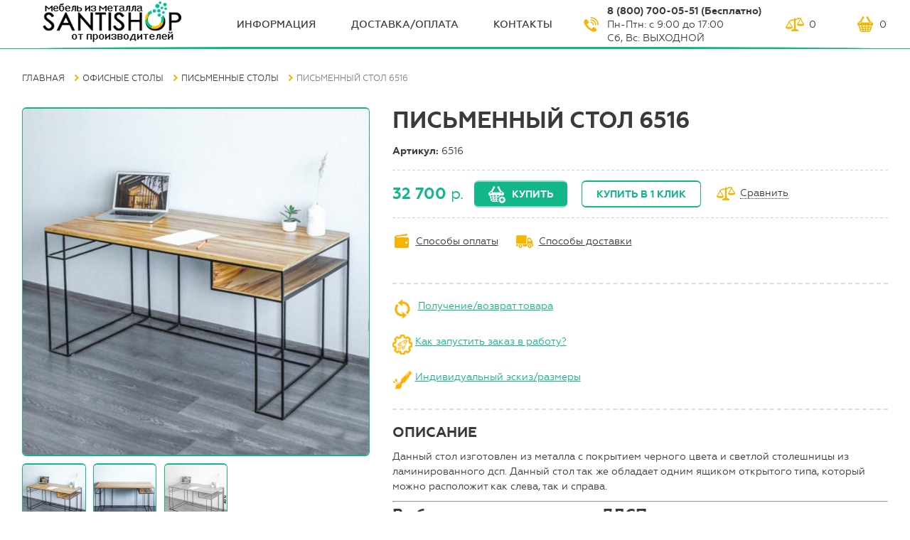

--- FILE ---
content_type: text/html;charset=utf-8
request_url: https://santishop.ru/irontable16a/
body_size: 8559
content:
<!DOCTYPE html>
<html>
   
<head>

<!-- Global site tag (gtag.js) - Google Analytics -->
<script async src="https://www.googletagmanager.com/gtag/js?id=UA-128888732-1"></script>
<script>
  window.dataLayer = window.dataLayer || [];
  function gtag(){dataLayer.push(arguments);}
  gtag('js', new Date());

  gtag('config', 'UA-128888732-1');
</script>


<!-- Yandex.Metrika counter -->
<script type="text/javascript" >
    (function (d, w, c) {
        (w[c] = w[c] || []).push(function() {
            try {
                w.yaCounter49179100 = new Ya.Metrika2({
                    id:49179100,
                    clickmap:true,
                    trackLinks:true,
                    accurateTrackBounce:true,
                    webvisor:true
                });
            } catch(e) { }
        });

        var n = d.getElementsByTagName("script")[0],
            s = d.createElement("script"),
            f = function () { n.parentNode.insertBefore(s, n); };
        s.type = "text/javascript";
        s.async = true;
        s.src = "https://mc.yandex.ru/metrika/tag.js";

        if (w.opera == "[object Opera]") {
            d.addEventListener("DOMContentLoaded", f, false);
        } else { f(); }
    })(document, window, "yandex_metrika_callbacks2");
</script>
<noscript><div><img src="https://mc.yandex.ru/watch/49179100" style="position:absolute; left:-9999px;" alt="" /></div></noscript>
<!-- /Yandex.Metrika counter -->

        


  <meta http-equiv="Content-Type" content="text/html; charset=utf-8" />
<meta name="viewport" content="width=device-width, initial-scale=1.0, user-scalable=yes"/>
<meta name="keywords" content="">
<meta name="description" content="Письменный стол на металлическом каркасе с открытым ящиком по цене 32700 рублей ✺ В каталоге более 30 товаров ✺ Доставка по Москве и по всей России ✺ Интернет-магазин Santishop.ru  ☎ 8-800-700-05-51 (Пн-Пт: с 9:00 до 17:00, Сб,Вс: выходной)">
<title>Купить письменный стол 6516 в Москве и по всей России в интернет-магазине</title>
<link rel="icon" href="/img/favicon.ico" type="image/x-icon">  <!--[if lte IE 9]>!
    <link rel="stylesheet" href="csss/old-browse-blocking.css">
    <div class="old-browse-blocking">
      <h3 class="old-browse-blocking__title">Вы используете устаревшую версию Internet Explorer</h3>
      <p class="old-browse-blocking__proposition">Используйте более новые версии Internet Explorer (Internet Explorer 10 и старше), или другие варианты браузеров.</p>
      <p class="old-browse-blocking__recommended-browsers">Рекомендуемые браузеры:</p>
      <a href="https://www.google.com/chrome" class="old-browse-blocking__link">Chrome</a>
      <a href="https://www.mozilla.org" class="old-browse-blocking__link">Mozilla</a>
      <a href="http://www.opera.com/" class="old-browse-blocking__link">Opera</a>
      <a href="https://vivaldi.com/" class="old-browse-blocking__link">Vivaldi</a>
    </div>
  <![endif]-->
  <link rel="stylesheet" href="/css/style.css" type="text/css">
<!--<link rel="stylesheet" href="/css/owl.carousel.min.css" type="text/css">-->
</head>
<body>
  <header class="page-header  g-page-wraper">
  <div class="page-header__content  g-content-wraper">
    <a href="#" class="page-header__mob-menu-link"></a>

    <a href="#" class="page-header__mob-catalog-menu-link">Каталог</a>
    <a href="/" class="page-header__logo  logo"><img src="/Files/icon/santi.png" alt="Santi Shop" class="logo__img"></a>
    <nav class="page-header__menu  menu">
      <a href="/about/" class="menu__link">ИНФОрмация</a>
      <a href="/payment-and-delivery/" class="menu__link">Доставка/оплата</a>

      <a href="/contacts/" class="menu__link">Контакты</a>
    </nav>
    <div class="page-header__call-block  call-block">
      <span class="call-block__phone">8 (800) 700-05-51 (Бесплатно)</span><br>
<span>Пн-Птн: с 9:00 до 17:00</span> </br><span>Сб, Вс: ВЫХОДНОЙ</span>    

   </div>
   


    <div class="page-header__buying-links">
      <a href="/compare/" class="page-header__buying-link  page-header__buying-link--compare jd_elect"><span class="page-header__buying-link--val jd_elect_count_all">0</span></a>
      <a href="/cart/" class="page-header__buying-link  page-header__buying-link--cart jd_cart"><span class="page-header__buying-link--val jd_count_all">0</span></a>
    </div>
  </div>
</header>  <body oncontextmenu="return false">
<body oncontextmenu="return false" oncopy="return false;" oncontextmenu="return false" onselectstart="return false;">
  <div class="product-page  g-page-wraper">
    <div class="product-page__content  g-content-wraper">
      <div class="product-page__nav">
            <nav class="cart-page__catalog-menu  catalog-menu  catalog-menu--drop">
    	<section id="mainSearch__panel">
		<h3>Поиск по товарам</h3>
		<form name="productSearch" id="productSearch" method="GET" action="/search-result">
			<input type="search" name="q" required placeholder="Введите название..">
			<input type="submit" name="" value="Найти">
		</form>
	</section>
    <h3 class="catalog-menu__title">
      <span class="catalog-menu__title--text">Каталог товаров</span>
      <a href="/catalog/" class="catalog-menu__mob-close"></a>
    </h3>
    <ul class="catalog-menu__list">
<li class="submenu__item active"><a class="catalog-menu__link" href="/ironmebel/">Мебель для дома</a>
                        
<ul class="catalog-menu__submenu  submenu">
<li><a class="submenu__link" href="/ironbed/">Кровати металлические</a></li><li><a class="submenu__link" href="/etazherki/">Этажерки</a></li><li class="catalog-menu__item"><a class="submenu__link" href="/forgingrack/">Стеллажи</a><ul class="catalog-menu__submenu  submenu">
<li><a class="submenu__link" href="/stellazhi-na-kuhnyu/">Стеллажи на кухню</a></li><li><a class="submenu__link" href="/stellazhi-nad-stiralnoy-mashinoy/">Стеллажи над стиральной машиной</a></li><li><a class="submenu__link" href="/stellazhi-loft/">Открытые стеллажи</a></li><li><a class="submenu__link" href="/stellazhi-dlya-tualeta/">Стеллажи над унитазом</a></li><li><a class="submenu__link" href="/stellazhi-v-stile-provans/">Стеллажи для зонирования</a></li><li><a class="submenu__link" href="/irontoiletshelf/">Стеллажи с ящиками</a></li></ul>
</li><li class="catalog-menu__item"><a class="submenu__link" href="/soft_furniture/">Мягкая мебель</a><ul class="catalog-menu__submenu  submenu">
<li><a class="submenu__link" href="/divany-loft/">Диваны Лофт</a></li><li><a class="submenu__link" href="/banketki-loft/">Банкетки Лофт</a></li><li><a class="submenu__link" href="/komplekty-mebeli/">Комплекты мебели</a></li><li><a class="submenu__link" href="/kresla-loft/">Кресла Лофт</a></li></ul>
</li><li><a class="submenu__link" href="/consoles/">Консоли</a></li><li><a class="submenu__link" href="/veshalki-napolnye-dlya-odezhdy/">Вешалки напольные для одежды</a></li><li class="catalog-menu__item"><a class="submenu__link" href="/stoly/">Столы</a><ul class="catalog-menu__submenu  submenu">
<li><a class="submenu__link" href="/stoliki-stellazhi-dlya-kuhni/">Столики для кухни</a></li><li><a class="submenu__link" href="/zhurnalnye-stoliki/">Журнальные столики</a></li><li><a class="submenu__link" href="/irontable/">Письменные столы</a></li><li><a class="submenu__link" href="/stoly-obedennye/">Столы обеденные</a></li><li><a class="submenu__link" href="/bedside_table/">Прикроватные столики</a></li></ul>
</li><li class="catalog-menu__item"><a class="submenu__link" href="/tumby/">Тумбы</a><ul class="catalog-menu__submenu  submenu">
<li><a class="submenu__link" href="/tumby-pod-televizor/">Тумбы под телевизор</a></li><li><a class="submenu__link" href="/tumby-prikrovatnye/">Тумбы прикроватные</a></li></ul>
</li><li class="catalog-menu__item"><a class="submenu__link" href="/stulya-i-taburety/">Стулья и табуреты</a><ul class="catalog-menu__submenu  submenu">
<li><a class="submenu__link" href="/barnye-stulya/">Барные стулья</a></li><li><a class="submenu__link" href="/barnye-taburety/">Барные табуреты</a></li></ul>
</li><li><a class="submenu__link" href="/komody/">Комоды</a></li><li><a class="submenu__link" href="/peregorodki-dlya-zonirovaniya/">Перегородки для зонирования</a></li></ul>
</li><li class="submenu__item active"><a class="catalog-menu__link" href="/forging/">Мебель в гостинную</a>
                        
<ul class="catalog-menu__submenu  submenu">
<li><a class="submenu__link" href="/forgingshelf/">Полки</a></li><li><a class="submenu__link" href="/divany-loft/">Диваны Лофт</a></li><li><a class="submenu__link" href="/zhurnalnye-stoliki/">Журнальные столики</a></li><li><a class="submenu__link" href="/tumby-pod-televizor/">Тумбы под телевизор</a></li><li><a class="submenu__link" href="/kresla-loft/">Кресла Лофт</a></li><li class="catalog-menu__item"><a class="submenu__link" href="/forgingscreen/">Стеллажи в гостиную</a><ul class="catalog-menu__submenu  submenu">
<li><a class="submenu__link" href="/stellazhi-loft/">Открытые стеллажи</a></li><li><a class="submenu__link" href="/stellazhi-v-stile-provans/">Стеллажи для зонирования</a></li><li><a class="submenu__link" href="/irontoiletshelf/">Стеллажи с ящиками</a></li></ul>
</li><li><a class="submenu__link" href="/consoles/">Консоли</a></li><li><a class="submenu__link" href="/forgingflower/">Подставки для цветов</a></li><li><a class="submenu__link" href="/bedside_table/">Прикроватные столики</a></li><li><a class="submenu__link" href="/drovnicy/">Дровницы</a></li><li><a class="submenu__link" href="/peregorodki-dlya-zonirovaniya/">Перегородки для зонирования</a></li></ul>
</li><li class="submenu__item active"><a class="catalog-menu__link" href="/forgingbracket/">Мебель для спальни</a>
                        
<ul class="catalog-menu__submenu  submenu">
<li><a class="submenu__link" href="/ironbed/">Кровати металлические</a></li><li><a class="submenu__link" href="/banketki-loft/">Банкетки Лофт</a></li><li><a class="submenu__link" href="/tumby-prikrovatnye/">Тумбы прикроватные</a></li><li><a class="submenu__link" href="/veshalki-napolnye-dlya-odezhdy/">Вешалки напольные для одежды</a></li><li><a class="submenu__link" href="/komody/">Комоды</a></li><li><a class="submenu__link" href="/peregorodki-dlya-zonirovaniya/">Перегородки для зонирования</a></li></ul>
</li><li class="submenu__item active"><a class="catalog-menu__link" href="/mebel-dlya-prihozhey/">Мебель для прихожей</a>
                        
<ul class="catalog-menu__submenu  submenu">
<li><a class="submenu__link" href="/obuvnicy/">Обувницы</a></li><li><a class="submenu__link" href="/forginghangers/">Вешалки настенные</a></li><li><a class="submenu__link" href="/consoles/">Консоли</a></li><li><a class="submenu__link" href="/veshalki-v-prihozhuyu/">Вешалки в прихожую</a></li></ul>
</li><li class="submenu__item active"><a class="catalog-menu__link" href="/washer_stands/">Мебель для ванной комнаты</a>
                        
<ul class="catalog-menu__submenu  submenu">
<li><a class="submenu__link" href="/stellazhi-nad-stiralnoy-mashinoy/">Стеллажи над стиральной машиной</a></li><li><a class="submenu__link" href="/derzhateli-dlya-polotenec/">Держатели для полотенец</a></li><li><a class="submenu__link" href="/etazherki-dlya-vannoy/">Этажерки для ванной</a></li></ul>
</li><li class="submenu__item active"><a class="catalog-menu__link" href="/kuhonnaya-mebel/">Мебель для кухни</a>
                        
<ul class="catalog-menu__submenu  submenu">
<li><a class="submenu__link" href="/barnye-stulya/">Барные стулья</a></li><li><a class="submenu__link" href="/stellazhi-na-kuhnyu/">Стеллажи на кухню</a></li><li><a class="submenu__link" href="/vinnicy/">Винницы</a></li><li><a class="submenu__link" href="/bufety-dlya-kuhni/">Буфеты для кухни</a></li><li><a class="submenu__link" href="/polki-dlya-mikrovolnovki/">Полки для микроволновки</a></li><li><a class="submenu__link" href="/barnye-taburety/">Барные табуреты</a></li><li><a class="submenu__link" href="/stoliki-stellazhi-dlya-kuhni/">Столики для кухни</a></li><li><a class="submenu__link" href="/polki-dlya-mikrovolnovki-na-stenu/">Полки для микроволновки на стену</a></li><li><a class="submenu__link" href="/stoly-obedennye/">Столы обеденные</a></li><li><a class="submenu__link" href="/kuhonnye-tumby/">Кухонные тумбы</a></li></ul>
</li><li class="submenu__item active"><a class="catalog-menu__link" href="/ofisnaya-mebel/">Офисная мебель</a>
                        
<ul class="catalog-menu__submenu  submenu">
<li><a class="submenu__link" href="/tumby-ofisnye/">Тумбы офисные</a></li><li><a class="submenu__link" href="/podstavki-pod-sistemnyy-blok/">Подставки под системный блок</a></li><li class="catalog-menu__item"><a class="submenu__link" href="/ofisnye-stoly/">Офисные столы</a><ul class="catalog-menu__submenu  submenu">
<li><a class="submenu__link" href="/stoly-stellazhi/">Столы-стеллажи</a></li><li><a class="submenu__link" href="/forgingumbrella/">Столы с ящиками</a></li><li><a class="submenu__link" href="/irontable/">Письменные столы</a></li></ul>
</li><li><a class="submenu__link" href="/ofisnye-stellazhi/">Офисные стеллажи</a></li><li><a class="submenu__link" href="/polki-dlya-printera/">Полки для принтера</a></li></ul>
</li><li class="submenu__item"><a class="catalog-menu__link" href="/forgingmagazine/">Акции и скидки</a>
                        
</li></ul>
  </nav>
          <div class="product-page__breadcrumbs  breadcrumbs">
          <a href="/" class="breadcrumbs__link">Главная</a><a href="/ofisnye-stoly/" class="breadcrumbs__link">Офисные столы</a><a href="/irontable/" class="breadcrumbs__link">Письменные столы</a><span class="breadcrumbs__link">Письменный стол 6516</span>        </div>
      </div>
      <div class="product-page__first-block">
        <div class="product-page__imgs-block">
          <div class="product-page__main-img-wrap">
            <img src="/Files/irontable/santi-6516--1.jpg" alt="Письменный стол 6516" class="product-page__main-img">
          </div>
          <a href="/Files/irontable/santi-6516--1.jpg" class="product-page__prev-img-wrap">
            <img src="/Files/irontable/santi-6516--1.jpg" alt="Письменный стол 6516 фото 2" class="product-page__prev-img">
          </a><a href="/Files/irontable/santi-6516--3.jpg" class="product-page__prev-img-wrap">
            <img src="/Files/irontable/santi-6516--3.jpg" alt="Письменный стол 6516 фото 3" class="product-page__prev-img">
          </a><a href="/Files/irontable/santi-6516--2.jpg" class="product-page__prev-img-wrap">
            <img src="/Files/irontable/santi-6516--2.jpg" alt="Письменный стол 6516 фото 4" class="product-page__prev-img">
          </a>        </div>
        <div class="product-page__advantages  advantages">
          <div class="advantages__item">
            <h4 class="advantages__item-title">Онлайн заказ 24 часа в сутки</h4>
          </div>
          <div class="advantages__item">
            <h4 class="advantages__item-title">Бесплатная консультация</h4>
          </div>
          <div class="advantages__item">
            <h4 class="advantages__item-title">Гарантия возврата денег</h4>
          </div>
          <div class="advantages__item">
            <h4 class="advantages__item-title">Стабильность цены</h4>
          </div>
        </div>
      </div>
      <div class="product-page__secont-block">
        <h1 class="product-page__title">Письменный стол 6516</h1>

                <p class="product-page__vendor_code">Артикул: <span class="product-page__vendor_code--val">6516</span></p>
        
        <div class="product-page__buying-block">
          <p class="product-page__price"><span class="product-page__price--val">32 700</span> р.</p>

          
          <a href="#" class="product-page__btn  product-page__btn--buy  btn jd_cart-event" data-url="irontable16a" data-id="72834" data-image="/Files/irontable/santi-6516--1.jpg" data-event="add">Купить</a>
          <a href="#" class="product-page__btn  btn  btn--light  js-buy-by-click-link j-buy-fade" data-url="irontable16a" data-id="72834">Купить в 1 клик</a>
          <a href="/compare/" class="product-page__compare jd_elect-event" data-event="add" data-url="irontable16a" data-id="72834" data-image="/Files/irontable/santi-6516--1.jpg">Сравнить</a>
        </div>
        
<a href="/payment-and-delivery/" class="product-page__payments-link">Способы оплаты</a>
        <a href="/payment-and-delivery/" class="product-page__delivery-link">Способы доставки</a>
     <hr class="hr-dashed"> 
   

<style>
.hr-dashed {
	margin: 20px 0;
	padding: 0;
	height: 0;
	border: none;
	border-top: 2px dashed #ddd;
}
</style>
<table><td><tr><img src="/Files/icon/vt.png" style="width: 28px; height: *px;" align="middle">
&nbsp;<a href="/receiptandreturn/" target="_blank">Получение/возврат товара</a></tr>
</br></br>
<img src="/Files/icon/pk.png" style="width: 28px; height: *px;" align="middle"
>&nbsp;<a href="/poryadok-postavki--izgotovleniya-tovara/" target="_blank"
>Как запустить заказ в работу?</a>
</br></br>
<img src="/Files/icon/diz.png" style="width: 28px; height: *px;" align="middle"
>&nbsp;<a href="https://santishop.ru/na-zakaz/" target="_blank"
>Индивидуальный эскиз/размеры</a>
</tr></table>

<hr class="hr-dashed">
 
<style>
.hr-dashed {
	margin: 20px 0;
	padding: 0;
	height: 0;
	border: none;
	border-top: 2px dashed #ddd;
}
</style>
        <div class="product-page__descr">
          <h2 class="product-page__second-title">Описание</h2>
          <p>Данный стол изготовлен из металла с покрытием черного цвета и светлой столешницы из ламинированного&nbsp;дсп. Данный стол так же обладает одним ящиком открытого типа, который можно расположит как слева, так и справа.</p>

<hr />
<p><span style="font-size:22px;"><span class="marker"><strong>Выберите цвет металла и ЛДСП</strong></span></span></p>

<table border="0" cellpadding="1" cellspacing="1">
	<tbody>
		<tr>
			<td style="text-align: center;"><a href="https://vk.com/album-167139209_266336392" onclick="window.open(this.href, '', 'resizable=no,status=no,location=no,toolbar=no,menubar=no,fullscreen=no,scrollbars=yes,dependent=no'); return false;"><img alt="" src="/Files/icon/metallcol.png" style="width: *px; height: 69px;" /></a><br />
			<span style="font-size:16px;"><a href="https://vk.com/album-167139209_266336392" onclick="window.open(this.href, '', 'resizable=no,status=no,location=no,toolbar=no,menubar=no,fullscreen=no,scrollbars=no,dependent=no'); return false;">Варианты покрытия<br />
			металла</a>&nbsp; </span></td>
			<td style="text-align: center;"><span style="font-size:16px;">&nbsp; &nbsp;</span></td>
			<td style="text-align: center;"><a href="https://vk.com/album-167139209_267114606" onclick="window.open(this.href, '', 'resizable=no,status=no,location=no,toolbar=no,menubar=no,fullscreen=no,scrollbars=yes,dependent=no'); return false;"><img alt="" src="/Files/icon/polkic.png" style="width: *px; height: 69px;" /></a><br />
			<span style="font-size:16px;"><a href="https://vk.com/album-167139209_267114606" onclick="window.open(this.href, '', 'resizable=no,status=no,location=no,toolbar=no,menubar=no,fullscreen=no,scrollbars=no,dependent=no'); return false;">Варианты покрытия<br />
			лдсп</a></span></td>
		</tr>
	</tbody>
</table>

<p><strong>* Цветопередача в карточке товара может отличаться. Оригиналы фотографий можно запросить у менеджера</strong></p>

<hr />
<table border="0" cellpadding="1" cellspacing="1" style="width:*px;">
	<tbody>
		<tr>
			<td><a href="http://santishop.ru/informaciya-po-rassrochke-i-kreditu/" target="_blank"><img alt="" src="/Files/icon/ras.png" style="width: *px; height: 35px;" /></a></td>
			<td>&nbsp; &nbsp;&nbsp;</td>
			<td><a href="http://santishop.ru/informaciya-po-rassrochke-i-kreditu/" target="_blank"><img alt="" src="/Files/icon/kred.png" style="width: *px; height: 35px;" /></a></td>
		</tr>
	</tbody>
</table>

<hr />        </div>
        <div class="product-page__characteristics  characteristics">
          <h2 class="product-page__second-title">Характеристики</h2>
          <ul class="characteristics__list">
            <li class="characteristics__item"><span class="characteristics__item--name"><span class="characteristics__item--name-val">Материал каркаса</span></span> <span class="characteristics__item--val">металлическая профильная труба</span></li><li class="characteristics__item"><span class="characteristics__item--name"><span class="characteristics__item--name-val">Размер каркасного профиля</span></span> <span class="characteristics__item--val">20 мм * 20 мм</span></li><li class="characteristics__item"><span class="characteristics__item--name"><span class="characteristics__item--name-val">Покрытие каркаса</span></span> <span class="characteristics__item--val">порошковая краска</span></li><li class="characteristics__item"><span class="characteristics__item--name"><span class="characteristics__item--name-val">Материал полок</span></span> <span class="characteristics__item--val">ЛДСП</span></li><li class="characteristics__item"><span class="characteristics__item--name"><span class="characteristics__item--name-val">Толщина ЛДСП</span></span> <span class="characteristics__item--val">16 мм</span></li><li class="characteristics__item"><span class="characteristics__item--name"><span class="characteristics__item--name-val">Длина</span></span> <span class="characteristics__item--val">1500 мм</span></li><li class="characteristics__item"><span class="characteristics__item--name"><span class="characteristics__item--name-val">Ширина</span></span> <span class="characteristics__item--val">730 мм</span></li><li class="characteristics__item"><span class="characteristics__item--name"><span class="characteristics__item--name-val">Высота</span></span> <span class="characteristics__item--val">750 мм</span></li><li class="characteristics__item"><span class="characteristics__item--name"><span class="characteristics__item--name-val">Ножки</span></span> <span class="characteristics__item--val">регулируемые (съемные)</span></li><li class="characteristics__item"><span class="characteristics__item--name"><span class="characteristics__item--name-val">Комплектация</span></span> <span class="characteristics__item--val">съемные ножки</span></li><li class="characteristics__item"><span class="characteristics__item--name"><span class="characteristics__item--name-val">Тип поставки</span></span> <span class="characteristics__item--val">в собранном виде</span></li><li class="characteristics__item"><span class="characteristics__item--name"><span class="characteristics__item--name-val">Комплектующие/арматура</span></span> <span class="characteristics__item--val">могут отличаться от представленных на сайте</span></li><li class="characteristics__item"><span class="characteristics__item--name"><span class="characteristics__item--name-val">Варианты расцветок</span></span> <span class="characteristics__item--val">изготавливаем в любом цвете из палитры</span></li><li class="characteristics__item"><span class="characteristics__item--name"><span class="characteristics__item--name-val">Варианты размеров</span></span> <span class="characteristics__item--val">изготовление по любым размерам</span></li>          </ul>
        </div>
      </div>
      <div class="product-page__seperator"></div>
      <div class="product-page__additional-products  additional-products">
        <h3 class="additional-products__title">Из той же коллекции</h3>
        <div class="additional-products__goods">
          <a href="/irontable08a/" class="additional-products__product  product">
                    <div class="product__img-wrap">
                      <img src="/Files/irontable/preview_300/santi-6506--3.jpg" alt="" class="product__img">
                    </div>
                    <h2 class="product__title">Письменный стол 6508</h2>
                    <span class="product__price">31 400 <span class="product__price--measure">р.</span></span>
                  </a><a href="/pismennyy-stol-6544/" class="additional-products__product  product">
                    <div class="product__img-wrap">
                      <img src="/Files/irontable/preview_300/santi6544--1.jpg" alt="" class="product__img">
                    </div>
                    <h2 class="product__title">Письменный стол 6544</h2>
                    <span class="product__price">28 900 <span class="product__price--measure">р.</span></span>
                  </a><a href="/pismennyy-stol-6547/" class="additional-products__product  product">
                    <div class="product__img-wrap">
                      <img src="/Files/irontable/preview_300/pismennyy-stol-6547--3.jpg" alt="" class="product__img">
                    </div>
                    <h2 class="product__title">Письменный стол 6547</h2>
                    <span class="product__price">46 500 <span class="product__price--measure">р.</span></span>
                  </a><a href="/irontable07a/" class="additional-products__product  product">
                    <div class="product__img-wrap">
                      <img src="/Files/irontable/preview_300/santi-6507--2.jpg" alt="" class="product__img">
                    </div>
                    <h2 class="product__title">Письменный стол 6507</h2>
                    <span class="product__price">26 200 <span class="product__price--measure">р.</span></span>
                  </a>        </div>
      </div>
      <div class="product-page__seperator"></div>
      <div class="product-page__additional-products  additional-products">
        <h3 class="additional-products__title">Недавно просмотренные</h3>
        <div class="additional-products__goods">
                    
        </div>
      </div>
    </div>
  </div>
  

  <footer class="page-footer  g-page-wraper">
    <div class="page-footer__content  g-content-wraper">
      <p class="page-footer__copyright">© 2016-2026, “Santishop”</p></br>
<span class="call-block__phone"></span>
<a href="https://t.me/santishop_mebel" target="_blank"><img alt="YouTube_Santishop" src="/Files/icon/icon-youtube--color1.png" style="width: 30px; height: 30px;"/></a>
     
<a href="https://www.instagram.com/santishop_mebel/?utm_medium=copy_link" target="_blank"><img alt="instagram_Santishop" src="https://santishop.ru/Files/icon/instagram.jpg" style="width: 30px; height: 30px;"/></a>
<p "page-footer__copyright"
>Мы работаем с персональными данными посетителей </br>
в соответствии с <a href="/publichnaya-oferta/" class="form__agreement--link  js-popup-agreement-lik"
>
политикой.</a></br>
 Если вы не согласны на обработку персональных данных,</br>
 вам необходимо покинуть сайт.</p></br>

      
<div class="page-footer__call-block  call-block"> 
        <span class="call-block__phone">8 (800) 700-05-51</span>

      </div>
    </div>
  </footer>
  






<div class="popup  popup-agreement">
  <div class="popup__content  popup-agreement__content">
    <a href="#" class="popup__close  js-popup-close">Close</a>
    <h3 class="popup__title">Согласие на обработку персональных данных</h3>
    <p class="popup__p">

Настоящим в соответствии с Федеральным законом № 152-ФЗ «О персональных данных» от 27.07.2006 года свободно, своей волей и в своем интересе выражаю свое безусловное согласие на обработку моих персональных данных ИП Андреев Константин Владимирович (ИНН 121525949371, ОГРНИП 315121500008056), зарегистрированным в соответствии с законодательством РФ по адресу:
Россия, республика Марий Эл, г. Йошкар-Ола, ул.Прохорова, д.36 (далее по тексту - Оператор).
</p>
    <p class="popup__p">Персональные данные - любая информация, относящаяся к определенному или определяемому на основании такой информации физическому лицу.
Настоящее Согласие выдано мною на обработку следующих персональных данных:</p>
<p class="popup__p">- Email;</p>
<p class="popup__p">- IP-адрес.</p>
<p class="popup__p">Согласие дано Оператору для совершения следующих действий с моими персональными данными с использованием средств автоматизации и/или без использования таких средств: сбор, систематизация, накопление, хранение, уточнение (обновление, изменение), использование, обезличивание, а также осуществление любых иных действий, предусмотренных действующим законодательством РФ как неавтоматизированными, так и автоматизированными способами.
Данное согласие дается Оператору для обработки моих персональных данных в следующих целях:</p>
<p class="popup__p">- предоставление мне услуг/работ;</p>
<p class="popup__p">- направление в мой адрес уведомлений, касающихся предоставляемых услуг/работ;
<p class="popup__p">- подготовка и направление ответов на мои запросы;
</p>
<p class="popup__p">- направление в мой адрес информации, в том числе рекламной, о мероприятиях/товарах/услугах/работах Оператора.
</p>

</p>

    <p class="popup__p">Настоящее согласие действует до момента его отзыва путем направления соответствующего уведомления на электронный адрес mail@santishop.ru. В случае отзыва мною согласия на обработку персональных данных Оператор вправе продолжить обработку персональных данных без моего согласия при наличии оснований, указанных в пунктах 2 – 11 части 1 статьи 6, части 2 статьи 10 и части 2 статьи 11 Федерального закона №152-ФЗ «О персональных данных» от 27.06.2006 г.</p>
    <button class="btn  form__btn  js-popup-close">ОК</button>
  </div>
</div>
  <div class="popup  popup-buy-by-click">
    <div class="popup__content">
      <a href="#" class="popup__close  js-popup-close">Close</a>
      <h3 class="popup__title">Купить в один клик</h3>
          <form action="#" method="post" class="popup-call-back__form  form jd_form-to-mail" data-theme="Быстрый заказ">
            <label for="" class="form__label">ФИО<span class="form__mark">*</span>:</label>
            <input type="text" class="form__input" name="name" data-label="ФИО:" required>
            <label for="" class="form__label">Телефон<span class="form__mark">*</span>:</label>
            <input type="text" class="form__input" name="phone" data-label="Телефон:" required>
            <input type="hidden" name="url" value="irontable16a" data-label="Адрес товара:" required>
            <p class="form__agreement"
>Отправляя сообщение, я принимаю условия <a href="/publichnaya-oferta/" class="form__agreement--link  js-popup-agreement-lik">пользовательского соглашения</a></p>
            


<button type='submit' class="btn  form__btn">Отправить</button>
          </form>
    </div>
  </div>
  <script src="https://ajax.googleapis.com/ajax/libs/jquery/3.3.1/jquery.min.js"></script>
  <script src="https://cdn.polyfill.io/v2/polyfill.min.js"></script>
  <script src="/js/main.js"></script>
  <link rel="stylesheet" type="text/css" href="/cart.css">
  <script type="text/javascript" src="/dixi.js"></script>  
<!-- BEGIN JIVOSITE CODE {literal} --><script type='text/javascript'>(function(){ var widget_id = 'LiomUPC9Dn';var d=document;var w=window;function l(){var s = document.createElement('script'); s.type = 'text/javascript'; s.async = true;s.src = '//code.jivosite.com/script/widget/'+widget_id; var ss = document.getElementsByTagName('script')[0]; ss.parentNode.insertBefore(s, ss);}if(d.readyState=='complete'){l();}else{if(w.attachEvent){w.attachEvent('onload',l);}else{w.addEventListener('load',l,false);}}})();</script><!-- {/literal} END JIVOSITE CODE -->
</body>

</html>

--- FILE ---
content_type: text/html;charset=utf-8
request_url: https://santishop.ru/viewed/
body_size: 346
content:
<div class="cart-single-wraper">
                            <div class="cart-img">
                                <a href="/irontable16a/"><img src="/Files/irontable/preview_120/santi-6516--1.jpg" alt=""></a>
                            </div>
                            <div class="cart-content">
                                <div class="cart-name"> <a href="/irontable16a/">Письменный стол 6516</a> </div>
                                <div class="cart-price"> 32700 руб</div>
                            </div>
                        </div>